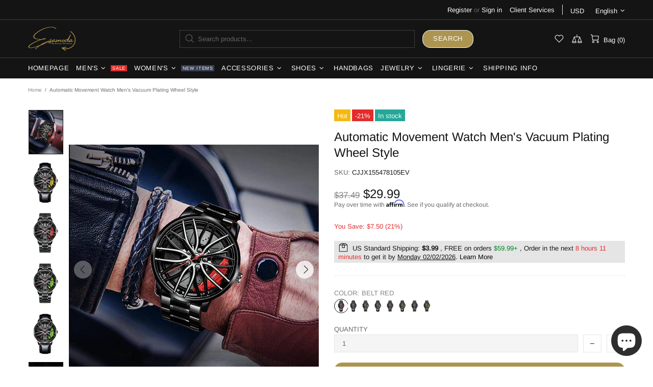

--- FILE ---
content_type: text/html; charset=utf-8
request_url: https://www.google.com/recaptcha/api2/aframe
body_size: 266
content:
<!DOCTYPE HTML><html><head><meta http-equiv="content-type" content="text/html; charset=UTF-8"></head><body><script nonce="s55fxKT7Bu2ATWxy-P5zTw">/** Anti-fraud and anti-abuse applications only. See google.com/recaptcha */ try{var clients={'sodar':'https://pagead2.googlesyndication.com/pagead/sodar?'};window.addEventListener("message",function(a){try{if(a.source===window.parent){var b=JSON.parse(a.data);var c=clients[b['id']];if(c){var d=document.createElement('img');d.src=c+b['params']+'&rc='+(localStorage.getItem("rc::a")?sessionStorage.getItem("rc::b"):"");window.document.body.appendChild(d);sessionStorage.setItem("rc::e",parseInt(sessionStorage.getItem("rc::e")||0)+1);localStorage.setItem("rc::h",'1768931293160');}}}catch(b){}});window.parent.postMessage("_grecaptcha_ready", "*");}catch(b){}</script></body></html>

--- FILE ---
content_type: text/javascript; charset=utf-8
request_url: https://esamoda.com/products/automatic-movement-watch-mens-vacuum-plating-wheel-style.js
body_size: 2082
content:
{"id":7820836077792,"title":"Automatic Movement Watch Men's Vacuum Plating Wheel Style","handle":"automatic-movement-watch-mens-vacuum-plating-wheel-style","description":"\u003cp\u003e\u003cb\u003eProduct information :\u003cbr\u003e\u003c\/b\u003eWaterproof: no\u003cbr\u003eMovement type: Quartz\u003cbr\u003eMirror material: Mineral tempered glass mirror\u003cbr\u003eBuckle style: single folding clasp\u003cbr\u003eBuckle Material: Stainless Steel\u003cbr\u003eColor: yellow, red, green, blue, belt red, belt green, belt yellow, belt blue\u003cbr\u003e\u003cbr\u003e\u003cb\u003eSize Information:\u003cbr\u003e\u003c\/b\u003e\u003c\/p\u003e\u003cp\u003eDial size: about 4 CM\u003cbr\u003eStrap width: about 2CM\u003cbr\u003eStrap length: about 24cm\u003c\/p\u003e\u003cp\u003e\u003cbr\u003e\u003cb\u003ePacking list:\u003cbr\u003e\u003c\/b\u003eWatch*1\u003c\/p\u003e\u003cp\u003e\u003cimg src=\"https:\/\/cc-west-usa.oss-accelerate.aliyuncs.com\/ac065efc-9fdd-4660-bfa1-ab45e76f71cb.jpg\" style=\"max-width:100%;\"\u003e\u003cimg src=\"https:\/\/cc-west-usa.oss-accelerate.aliyuncs.com\/400baddb-af2f-4c0e-bbfd-5c7d81f9c36e.jpg\" style=\"max-width: 100%;\"\u003e\u003cimg src=\"https:\/\/cc-west-usa.oss-accelerate.aliyuncs.com\/3b968784-e95c-4467-8ad7-d4bf53c08e24.jpg\" style=\"max-width: 100%;\"\u003e\u003cimg src=\"https:\/\/cc-west-usa.oss-accelerate.aliyuncs.com\/e56f32cf-3a12-44c6-afb4-b58084f20d14.jpg\" style=\"max-width: 100%;\"\u003e\u003cimg src=\"https:\/\/cc-west-usa.oss-accelerate.aliyuncs.com\/06fd597b-c345-4a2e-b29f-b417a6d99460.jpg\" style=\"max-width: 100%;\"\u003e\u003cimg src=\"https:\/\/cc-west-usa.oss-accelerate.aliyuncs.com\/ef75daa3-c8f9-41af-b7f5-5e4648c2a827.jpg\" style=\"max-width: 100%;\"\u003e\u003cbr\u003e\u003c\/p\u003e","published_at":"2022-09-05T23:25:29-04:00","created_at":"2022-09-05T23:25:29-04:00","vendor":"EsaModa","type":"Accessories","tags":[],"price":2999,"price_min":2999,"price_max":2999,"available":true,"price_varies":false,"compare_at_price":3749,"compare_at_price_min":3749,"compare_at_price_max":3749,"compare_at_price_varies":false,"variants":[{"id":43332729045216,"title":"Belt red","option1":"Belt red","option2":null,"option3":null,"sku":"CJJX155478105EV","requires_shipping":true,"taxable":false,"featured_image":{"id":37720977965280,"product_id":7820836077792,"position":8,"created_at":"2022-09-05T23:25:30-04:00","updated_at":"2024-12-27T08:36:45-05:00","alt":"Automatic Movement Watch Men's Vacuum Plating Wheel Style - EsaModa","width":800,"height":800,"src":"https:\/\/cdn.shopify.com\/s\/files\/1\/0487\/3168\/5022\/products\/843017d8-1d1a-48a1-bc37-34decd3e4ca5.jpg?v=1735306605","variant_ids":[43332729045216]},"available":true,"name":"Automatic Movement Watch Men's Vacuum Plating Wheel Style - Belt red","public_title":"Belt red","options":["Belt red"],"price":2999,"weight":115,"compare_at_price":3749,"inventory_management":"cjdropshipping","barcode":null,"featured_media":{"alt":"Automatic Movement Watch Men's Vacuum Plating Wheel Style - EsaModa","id":30302669242592,"position":8,"preview_image":{"aspect_ratio":1.0,"height":800,"width":800,"src":"https:\/\/cdn.shopify.com\/s\/files\/1\/0487\/3168\/5022\/products\/843017d8-1d1a-48a1-bc37-34decd3e4ca5.jpg?v=1735306605"}},"requires_selling_plan":false,"selling_plan_allocations":[]},{"id":43332729077984,"title":"Belt blue","option1":"Belt blue","option2":null,"option3":null,"sku":"CJJX155478108HS","requires_shipping":true,"taxable":false,"featured_image":{"id":37720977998048,"product_id":7820836077792,"position":9,"created_at":"2022-09-05T23:25:30-04:00","updated_at":"2024-12-27T08:36:34-05:00","alt":"Automatic Movement Watch Men's Vacuum Plating Wheel Style - EsaModa","width":800,"height":800,"src":"https:\/\/cdn.shopify.com\/s\/files\/1\/0487\/3168\/5022\/products\/79230e4a-5398-4257-8e1b-a77ea4c7c73e.jpg?v=1735306594","variant_ids":[43332729077984]},"available":true,"name":"Automatic Movement Watch Men's Vacuum Plating Wheel Style - Belt blue","public_title":"Belt blue","options":["Belt blue"],"price":2999,"weight":115,"compare_at_price":3749,"inventory_management":"cjdropshipping","barcode":null,"featured_media":{"alt":"Automatic Movement Watch Men's Vacuum Plating Wheel Style - EsaModa","id":30302669275360,"position":9,"preview_image":{"aspect_ratio":1.0,"height":800,"width":800,"src":"https:\/\/cdn.shopify.com\/s\/files\/1\/0487\/3168\/5022\/products\/79230e4a-5398-4257-8e1b-a77ea4c7c73e.jpg?v=1735306594"}},"requires_selling_plan":false,"selling_plan_allocations":[]},{"id":43332729110752,"title":"Green","option1":"Green","option2":null,"option3":null,"sku":"CJJX155478103CX","requires_shipping":true,"taxable":false,"featured_image":{"id":37720977834208,"product_id":7820836077792,"position":4,"created_at":"2022-09-05T23:25:30-04:00","updated_at":"2024-12-27T08:36:48-05:00","alt":"Automatic Movement Watch Men's Vacuum Plating Wheel Style - EsaModa","width":800,"height":800,"src":"https:\/\/cdn.shopify.com\/s\/files\/1\/0487\/3168\/5022\/products\/bc8a6964-884d-438f-9ed9-50c7f291eeb2.jpg?v=1735306608","variant_ids":[43332729110752]},"available":true,"name":"Automatic Movement Watch Men's Vacuum Plating Wheel Style - Green","public_title":"Green","options":["Green"],"price":2999,"weight":115,"compare_at_price":3749,"inventory_management":"cjdropshipping","barcode":null,"featured_media":{"alt":"Automatic Movement Watch Men's Vacuum Plating Wheel Style - EsaModa","id":30302669111520,"position":4,"preview_image":{"aspect_ratio":1.0,"height":800,"width":800,"src":"https:\/\/cdn.shopify.com\/s\/files\/1\/0487\/3168\/5022\/products\/bc8a6964-884d-438f-9ed9-50c7f291eeb2.jpg?v=1735306608"}},"requires_selling_plan":false,"selling_plan_allocations":[]},{"id":43332729143520,"title":"Belt yellow","option1":"Belt yellow","option2":null,"option3":null,"sku":"CJJX155478107GT","requires_shipping":true,"taxable":false,"featured_image":{"id":37720977768672,"product_id":7820836077792,"position":2,"created_at":"2022-09-05T23:25:29-04:00","updated_at":"2024-12-27T08:36:57-05:00","alt":"Automatic Movement Watch Men's Vacuum Plating Wheel Style - EsaModa","width":800,"height":800,"src":"https:\/\/cdn.shopify.com\/s\/files\/1\/0487\/3168\/5022\/products\/d41d6ad3-c9c2-4d5b-a3fc-67e2cd2cccbe.jpg?v=1735306617","variant_ids":[43332729143520]},"available":true,"name":"Automatic Movement Watch Men's Vacuum Plating Wheel Style - Belt yellow","public_title":"Belt yellow","options":["Belt yellow"],"price":2999,"weight":115,"compare_at_price":3749,"inventory_management":"cjdropshipping","barcode":null,"featured_media":{"alt":"Automatic Movement Watch Men's Vacuum Plating Wheel Style - EsaModa","id":30302669045984,"position":2,"preview_image":{"aspect_ratio":1.0,"height":800,"width":800,"src":"https:\/\/cdn.shopify.com\/s\/files\/1\/0487\/3168\/5022\/products\/d41d6ad3-c9c2-4d5b-a3fc-67e2cd2cccbe.jpg?v=1735306617"}},"requires_selling_plan":false,"selling_plan_allocations":[]},{"id":43332729176288,"title":"Red","option1":"Red","option2":null,"option3":null,"sku":"CJJX155478102BY","requires_shipping":true,"taxable":false,"featured_image":{"id":37720977801440,"product_id":7820836077792,"position":3,"created_at":"2022-09-05T23:25:29-04:00","updated_at":"2024-12-27T08:36:29-05:00","alt":"Automatic Movement Watch Men's Vacuum Plating Wheel Style - EsaModa","width":800,"height":800,"src":"https:\/\/cdn.shopify.com\/s\/files\/1\/0487\/3168\/5022\/products\/80f4a4fc-afbe-4d54-ad2b-ebfee2dfb85f.jpg?v=1735306589","variant_ids":[43332729176288]},"available":true,"name":"Automatic Movement Watch Men's Vacuum Plating Wheel Style - Red","public_title":"Red","options":["Red"],"price":2999,"weight":115,"compare_at_price":3749,"inventory_management":"cjdropshipping","barcode":null,"featured_media":{"alt":"Automatic Movement Watch Men's Vacuum Plating Wheel Style - EsaModa","id":30302669078752,"position":3,"preview_image":{"aspect_ratio":1.0,"height":800,"width":800,"src":"https:\/\/cdn.shopify.com\/s\/files\/1\/0487\/3168\/5022\/products\/80f4a4fc-afbe-4d54-ad2b-ebfee2dfb85f.jpg?v=1735306589"}},"requires_selling_plan":false,"selling_plan_allocations":[]},{"id":43332729209056,"title":"Belt green","option1":"Belt green","option2":null,"option3":null,"sku":"CJJX155478106FU","requires_shipping":true,"taxable":false,"featured_image":{"id":37720977866976,"product_id":7820836077792,"position":5,"created_at":"2022-09-05T23:25:30-04:00","updated_at":"2024-12-27T08:37:04-05:00","alt":"Automatic Movement Watch Men's Vacuum Plating Wheel Style - EsaModa","width":800,"height":800,"src":"https:\/\/cdn.shopify.com\/s\/files\/1\/0487\/3168\/5022\/products\/bee23d87-acd2-44db-b30c-08248861d39a.jpg?v=1735306624","variant_ids":[43332729209056]},"available":true,"name":"Automatic Movement Watch Men's Vacuum Plating Wheel Style - Belt green","public_title":"Belt green","options":["Belt green"],"price":2999,"weight":115,"compare_at_price":3749,"inventory_management":"cjdropshipping","barcode":null,"featured_media":{"alt":"Automatic Movement Watch Men's Vacuum Plating Wheel Style - EsaModa","id":30302669144288,"position":5,"preview_image":{"aspect_ratio":1.0,"height":800,"width":800,"src":"https:\/\/cdn.shopify.com\/s\/files\/1\/0487\/3168\/5022\/products\/bee23d87-acd2-44db-b30c-08248861d39a.jpg?v=1735306624"}},"requires_selling_plan":false,"selling_plan_allocations":[]},{"id":43332729241824,"title":"Blue","option1":"Blue","option2":null,"option3":null,"sku":"CJJX155478104DW","requires_shipping":true,"taxable":false,"featured_image":{"id":37720978030816,"product_id":7820836077792,"position":10,"created_at":"2022-09-05T23:25:30-04:00","updated_at":"2024-12-27T08:36:37-05:00","alt":"Automatic Movement Watch Men's Vacuum Plating Wheel Style - EsaModa","width":800,"height":800,"src":"https:\/\/cdn.shopify.com\/s\/files\/1\/0487\/3168\/5022\/products\/0db42bf1-2759-4905-9d46-fddf4c66da8b.jpg?v=1735306597","variant_ids":[43332729241824]},"available":true,"name":"Automatic Movement Watch Men's Vacuum Plating Wheel Style - Blue","public_title":"Blue","options":["Blue"],"price":2999,"weight":115,"compare_at_price":3749,"inventory_management":"cjdropshipping","barcode":null,"featured_media":{"alt":"Automatic Movement Watch Men's Vacuum Plating Wheel Style - EsaModa","id":30302669308128,"position":10,"preview_image":{"aspect_ratio":1.0,"height":800,"width":800,"src":"https:\/\/cdn.shopify.com\/s\/files\/1\/0487\/3168\/5022\/products\/0db42bf1-2759-4905-9d46-fddf4c66da8b.jpg?v=1735306597"}},"requires_selling_plan":false,"selling_plan_allocations":[]},{"id":43332729274592,"title":"Yellow","option1":"Yellow","option2":null,"option3":null,"sku":"CJJX155478101AZ","requires_shipping":true,"taxable":false,"featured_image":{"id":37720977932512,"product_id":7820836077792,"position":7,"created_at":"2022-09-05T23:25:30-04:00","updated_at":"2024-12-27T08:37:08-05:00","alt":"Automatic Movement Watch Men's Vacuum Plating Wheel Style - EsaModa","width":800,"height":800,"src":"https:\/\/cdn.shopify.com\/s\/files\/1\/0487\/3168\/5022\/products\/56240832-6508-4d90-93e1-54d962e88c8e.jpg?v=1735306628","variant_ids":[43332729274592]},"available":true,"name":"Automatic Movement Watch Men's Vacuum Plating Wheel Style - Yellow","public_title":"Yellow","options":["Yellow"],"price":2999,"weight":115,"compare_at_price":3749,"inventory_management":"cjdropshipping","barcode":null,"featured_media":{"alt":"Automatic Movement Watch Men's Vacuum Plating Wheel Style - EsaModa","id":30302669209824,"position":7,"preview_image":{"aspect_ratio":1.0,"height":800,"width":800,"src":"https:\/\/cdn.shopify.com\/s\/files\/1\/0487\/3168\/5022\/products\/56240832-6508-4d90-93e1-54d962e88c8e.jpg?v=1735306628"}},"requires_selling_plan":false,"selling_plan_allocations":[]}],"images":["\/\/cdn.shopify.com\/s\/files\/1\/0487\/3168\/5022\/products\/9d26d102-a4a9-43a8-8e4a-994d7d5e86ef.jpg?v=1735306618","\/\/cdn.shopify.com\/s\/files\/1\/0487\/3168\/5022\/products\/d41d6ad3-c9c2-4d5b-a3fc-67e2cd2cccbe.jpg?v=1735306617","\/\/cdn.shopify.com\/s\/files\/1\/0487\/3168\/5022\/products\/80f4a4fc-afbe-4d54-ad2b-ebfee2dfb85f.jpg?v=1735306589","\/\/cdn.shopify.com\/s\/files\/1\/0487\/3168\/5022\/products\/bc8a6964-884d-438f-9ed9-50c7f291eeb2.jpg?v=1735306608","\/\/cdn.shopify.com\/s\/files\/1\/0487\/3168\/5022\/products\/bee23d87-acd2-44db-b30c-08248861d39a.jpg?v=1735306624","\/\/cdn.shopify.com\/s\/files\/1\/0487\/3168\/5022\/products\/75dcc569-8869-4959-be75-4431e779a286.jpg?v=1735306593","\/\/cdn.shopify.com\/s\/files\/1\/0487\/3168\/5022\/products\/56240832-6508-4d90-93e1-54d962e88c8e.jpg?v=1735306628","\/\/cdn.shopify.com\/s\/files\/1\/0487\/3168\/5022\/products\/843017d8-1d1a-48a1-bc37-34decd3e4ca5.jpg?v=1735306605","\/\/cdn.shopify.com\/s\/files\/1\/0487\/3168\/5022\/products\/79230e4a-5398-4257-8e1b-a77ea4c7c73e.jpg?v=1735306594","\/\/cdn.shopify.com\/s\/files\/1\/0487\/3168\/5022\/products\/0db42bf1-2759-4905-9d46-fddf4c66da8b.jpg?v=1735306597","\/\/cdn.shopify.com\/s\/files\/1\/0487\/3168\/5022\/products\/d41d6ad3-c9c2-4d5b-a3fc-67e2cd2cccbe_d9238ac6-704a-4f8b-b3d4-80f42943fb65.jpg?v=1735306596","\/\/cdn.shopify.com\/s\/files\/1\/0487\/3168\/5022\/products\/80f4a4fc-afbe-4d54-ad2b-ebfee2dfb85f_ad4fff8b-9c8e-47ca-884d-c9d510d9c5f4.jpg?v=1735306599","\/\/cdn.shopify.com\/s\/files\/1\/0487\/3168\/5022\/products\/bc8a6964-884d-438f-9ed9-50c7f291eeb2_1bc3eef5-065c-4d52-8995-cf638321740a.jpg?v=1735306603","\/\/cdn.shopify.com\/s\/files\/1\/0487\/3168\/5022\/products\/bee23d87-acd2-44db-b30c-08248861d39a_0779faf4-9bb8-44d1-a7b9-74c91afe021d.jpg?v=1735306611","\/\/cdn.shopify.com\/s\/files\/1\/0487\/3168\/5022\/products\/843017d8-1d1a-48a1-bc37-34decd3e4ca5_bb143b5a-097d-4b24-9a96-fab2609d5b59.jpg?v=1735306615","\/\/cdn.shopify.com\/s\/files\/1\/0487\/3168\/5022\/products\/56240832-6508-4d90-93e1-54d962e88c8e_7b32f426-a0a1-4da6-951f-d77aa0319c99.jpg?v=1735306609","\/\/cdn.shopify.com\/s\/files\/1\/0487\/3168\/5022\/products\/79230e4a-5398-4257-8e1b-a77ea4c7c73e_2f5aa5a7-ab7a-4099-8113-0fe267cb68c8.jpg?v=1735306621","\/\/cdn.shopify.com\/s\/files\/1\/0487\/3168\/5022\/products\/0db42bf1-2759-4905-9d46-fddf4c66da8b_2ad8297b-9e72-4527-b11f-6801202d98c8.jpg?v=1735306606"],"featured_image":"\/\/cdn.shopify.com\/s\/files\/1\/0487\/3168\/5022\/products\/9d26d102-a4a9-43a8-8e4a-994d7d5e86ef.jpg?v=1735306618","options":[{"name":"Color","position":1,"values":["Belt red","Belt blue","Green","Belt yellow","Red","Belt green","Blue","Yellow"]}],"url":"\/products\/automatic-movement-watch-mens-vacuum-plating-wheel-style","media":[{"alt":"Automatic Movement Watch Men's Vacuum Plating Wheel Style - EsaModa","id":30302669013216,"position":1,"preview_image":{"aspect_ratio":1.0,"height":1000,"width":1000,"src":"https:\/\/cdn.shopify.com\/s\/files\/1\/0487\/3168\/5022\/products\/9d26d102-a4a9-43a8-8e4a-994d7d5e86ef.jpg?v=1735306618"},"aspect_ratio":1.0,"height":1000,"media_type":"image","src":"https:\/\/cdn.shopify.com\/s\/files\/1\/0487\/3168\/5022\/products\/9d26d102-a4a9-43a8-8e4a-994d7d5e86ef.jpg?v=1735306618","width":1000},{"alt":"Automatic Movement Watch Men's Vacuum Plating Wheel Style - EsaModa","id":30302669045984,"position":2,"preview_image":{"aspect_ratio":1.0,"height":800,"width":800,"src":"https:\/\/cdn.shopify.com\/s\/files\/1\/0487\/3168\/5022\/products\/d41d6ad3-c9c2-4d5b-a3fc-67e2cd2cccbe.jpg?v=1735306617"},"aspect_ratio":1.0,"height":800,"media_type":"image","src":"https:\/\/cdn.shopify.com\/s\/files\/1\/0487\/3168\/5022\/products\/d41d6ad3-c9c2-4d5b-a3fc-67e2cd2cccbe.jpg?v=1735306617","width":800},{"alt":"Automatic Movement Watch Men's Vacuum Plating Wheel Style - EsaModa","id":30302669078752,"position":3,"preview_image":{"aspect_ratio":1.0,"height":800,"width":800,"src":"https:\/\/cdn.shopify.com\/s\/files\/1\/0487\/3168\/5022\/products\/80f4a4fc-afbe-4d54-ad2b-ebfee2dfb85f.jpg?v=1735306589"},"aspect_ratio":1.0,"height":800,"media_type":"image","src":"https:\/\/cdn.shopify.com\/s\/files\/1\/0487\/3168\/5022\/products\/80f4a4fc-afbe-4d54-ad2b-ebfee2dfb85f.jpg?v=1735306589","width":800},{"alt":"Automatic Movement Watch Men's Vacuum Plating Wheel Style - EsaModa","id":30302669111520,"position":4,"preview_image":{"aspect_ratio":1.0,"height":800,"width":800,"src":"https:\/\/cdn.shopify.com\/s\/files\/1\/0487\/3168\/5022\/products\/bc8a6964-884d-438f-9ed9-50c7f291eeb2.jpg?v=1735306608"},"aspect_ratio":1.0,"height":800,"media_type":"image","src":"https:\/\/cdn.shopify.com\/s\/files\/1\/0487\/3168\/5022\/products\/bc8a6964-884d-438f-9ed9-50c7f291eeb2.jpg?v=1735306608","width":800},{"alt":"Automatic Movement Watch Men's Vacuum Plating Wheel Style - EsaModa","id":30302669144288,"position":5,"preview_image":{"aspect_ratio":1.0,"height":800,"width":800,"src":"https:\/\/cdn.shopify.com\/s\/files\/1\/0487\/3168\/5022\/products\/bee23d87-acd2-44db-b30c-08248861d39a.jpg?v=1735306624"},"aspect_ratio":1.0,"height":800,"media_type":"image","src":"https:\/\/cdn.shopify.com\/s\/files\/1\/0487\/3168\/5022\/products\/bee23d87-acd2-44db-b30c-08248861d39a.jpg?v=1735306624","width":800},{"alt":"Automatic Movement Watch Men's Vacuum Plating Wheel Style - EsaModa","id":30302669177056,"position":6,"preview_image":{"aspect_ratio":1.0,"height":1000,"width":1000,"src":"https:\/\/cdn.shopify.com\/s\/files\/1\/0487\/3168\/5022\/products\/75dcc569-8869-4959-be75-4431e779a286.jpg?v=1735306593"},"aspect_ratio":1.0,"height":1000,"media_type":"image","src":"https:\/\/cdn.shopify.com\/s\/files\/1\/0487\/3168\/5022\/products\/75dcc569-8869-4959-be75-4431e779a286.jpg?v=1735306593","width":1000},{"alt":"Automatic Movement Watch Men's Vacuum Plating Wheel Style - EsaModa","id":30302669209824,"position":7,"preview_image":{"aspect_ratio":1.0,"height":800,"width":800,"src":"https:\/\/cdn.shopify.com\/s\/files\/1\/0487\/3168\/5022\/products\/56240832-6508-4d90-93e1-54d962e88c8e.jpg?v=1735306628"},"aspect_ratio":1.0,"height":800,"media_type":"image","src":"https:\/\/cdn.shopify.com\/s\/files\/1\/0487\/3168\/5022\/products\/56240832-6508-4d90-93e1-54d962e88c8e.jpg?v=1735306628","width":800},{"alt":"Automatic Movement Watch Men's Vacuum Plating Wheel Style - EsaModa","id":30302669242592,"position":8,"preview_image":{"aspect_ratio":1.0,"height":800,"width":800,"src":"https:\/\/cdn.shopify.com\/s\/files\/1\/0487\/3168\/5022\/products\/843017d8-1d1a-48a1-bc37-34decd3e4ca5.jpg?v=1735306605"},"aspect_ratio":1.0,"height":800,"media_type":"image","src":"https:\/\/cdn.shopify.com\/s\/files\/1\/0487\/3168\/5022\/products\/843017d8-1d1a-48a1-bc37-34decd3e4ca5.jpg?v=1735306605","width":800},{"alt":"Automatic Movement Watch Men's Vacuum Plating Wheel Style - EsaModa","id":30302669275360,"position":9,"preview_image":{"aspect_ratio":1.0,"height":800,"width":800,"src":"https:\/\/cdn.shopify.com\/s\/files\/1\/0487\/3168\/5022\/products\/79230e4a-5398-4257-8e1b-a77ea4c7c73e.jpg?v=1735306594"},"aspect_ratio":1.0,"height":800,"media_type":"image","src":"https:\/\/cdn.shopify.com\/s\/files\/1\/0487\/3168\/5022\/products\/79230e4a-5398-4257-8e1b-a77ea4c7c73e.jpg?v=1735306594","width":800},{"alt":"Automatic Movement Watch Men's Vacuum Plating Wheel Style - EsaModa","id":30302669308128,"position":10,"preview_image":{"aspect_ratio":1.0,"height":800,"width":800,"src":"https:\/\/cdn.shopify.com\/s\/files\/1\/0487\/3168\/5022\/products\/0db42bf1-2759-4905-9d46-fddf4c66da8b.jpg?v=1735306597"},"aspect_ratio":1.0,"height":800,"media_type":"image","src":"https:\/\/cdn.shopify.com\/s\/files\/1\/0487\/3168\/5022\/products\/0db42bf1-2759-4905-9d46-fddf4c66da8b.jpg?v=1735306597","width":800},{"alt":"Automatic Movement Watch Men's Vacuum Plating Wheel Style - EsaModa","id":30302669340896,"position":11,"preview_image":{"aspect_ratio":1.0,"height":800,"width":800,"src":"https:\/\/cdn.shopify.com\/s\/files\/1\/0487\/3168\/5022\/products\/d41d6ad3-c9c2-4d5b-a3fc-67e2cd2cccbe_d9238ac6-704a-4f8b-b3d4-80f42943fb65.jpg?v=1735306596"},"aspect_ratio":1.0,"height":800,"media_type":"image","src":"https:\/\/cdn.shopify.com\/s\/files\/1\/0487\/3168\/5022\/products\/d41d6ad3-c9c2-4d5b-a3fc-67e2cd2cccbe_d9238ac6-704a-4f8b-b3d4-80f42943fb65.jpg?v=1735306596","width":800},{"alt":"Automatic Movement Watch Men's Vacuum Plating Wheel Style - EsaModa","id":30302669373664,"position":12,"preview_image":{"aspect_ratio":1.0,"height":800,"width":800,"src":"https:\/\/cdn.shopify.com\/s\/files\/1\/0487\/3168\/5022\/products\/80f4a4fc-afbe-4d54-ad2b-ebfee2dfb85f_ad4fff8b-9c8e-47ca-884d-c9d510d9c5f4.jpg?v=1735306599"},"aspect_ratio":1.0,"height":800,"media_type":"image","src":"https:\/\/cdn.shopify.com\/s\/files\/1\/0487\/3168\/5022\/products\/80f4a4fc-afbe-4d54-ad2b-ebfee2dfb85f_ad4fff8b-9c8e-47ca-884d-c9d510d9c5f4.jpg?v=1735306599","width":800},{"alt":"Automatic Movement Watch Men's Vacuum Plating Wheel Style - EsaModa","id":30302669406432,"position":13,"preview_image":{"aspect_ratio":1.0,"height":800,"width":800,"src":"https:\/\/cdn.shopify.com\/s\/files\/1\/0487\/3168\/5022\/products\/bc8a6964-884d-438f-9ed9-50c7f291eeb2_1bc3eef5-065c-4d52-8995-cf638321740a.jpg?v=1735306603"},"aspect_ratio":1.0,"height":800,"media_type":"image","src":"https:\/\/cdn.shopify.com\/s\/files\/1\/0487\/3168\/5022\/products\/bc8a6964-884d-438f-9ed9-50c7f291eeb2_1bc3eef5-065c-4d52-8995-cf638321740a.jpg?v=1735306603","width":800},{"alt":"Automatic Movement Watch Men's Vacuum Plating Wheel Style - EsaModa","id":30302669439200,"position":14,"preview_image":{"aspect_ratio":1.0,"height":800,"width":800,"src":"https:\/\/cdn.shopify.com\/s\/files\/1\/0487\/3168\/5022\/products\/bee23d87-acd2-44db-b30c-08248861d39a_0779faf4-9bb8-44d1-a7b9-74c91afe021d.jpg?v=1735306611"},"aspect_ratio":1.0,"height":800,"media_type":"image","src":"https:\/\/cdn.shopify.com\/s\/files\/1\/0487\/3168\/5022\/products\/bee23d87-acd2-44db-b30c-08248861d39a_0779faf4-9bb8-44d1-a7b9-74c91afe021d.jpg?v=1735306611","width":800},{"alt":"Automatic Movement Watch Men's Vacuum Plating Wheel Style - EsaModa","id":30302669471968,"position":15,"preview_image":{"aspect_ratio":1.0,"height":800,"width":800,"src":"https:\/\/cdn.shopify.com\/s\/files\/1\/0487\/3168\/5022\/products\/843017d8-1d1a-48a1-bc37-34decd3e4ca5_bb143b5a-097d-4b24-9a96-fab2609d5b59.jpg?v=1735306615"},"aspect_ratio":1.0,"height":800,"media_type":"image","src":"https:\/\/cdn.shopify.com\/s\/files\/1\/0487\/3168\/5022\/products\/843017d8-1d1a-48a1-bc37-34decd3e4ca5_bb143b5a-097d-4b24-9a96-fab2609d5b59.jpg?v=1735306615","width":800},{"alt":"Automatic Movement Watch Men's Vacuum Plating Wheel Style - EsaModa","id":30302669504736,"position":16,"preview_image":{"aspect_ratio":1.0,"height":800,"width":800,"src":"https:\/\/cdn.shopify.com\/s\/files\/1\/0487\/3168\/5022\/products\/56240832-6508-4d90-93e1-54d962e88c8e_7b32f426-a0a1-4da6-951f-d77aa0319c99.jpg?v=1735306609"},"aspect_ratio":1.0,"height":800,"media_type":"image","src":"https:\/\/cdn.shopify.com\/s\/files\/1\/0487\/3168\/5022\/products\/56240832-6508-4d90-93e1-54d962e88c8e_7b32f426-a0a1-4da6-951f-d77aa0319c99.jpg?v=1735306609","width":800},{"alt":"Automatic Movement Watch Men's Vacuum Plating Wheel Style - EsaModa","id":30302669537504,"position":17,"preview_image":{"aspect_ratio":1.0,"height":800,"width":800,"src":"https:\/\/cdn.shopify.com\/s\/files\/1\/0487\/3168\/5022\/products\/79230e4a-5398-4257-8e1b-a77ea4c7c73e_2f5aa5a7-ab7a-4099-8113-0fe267cb68c8.jpg?v=1735306621"},"aspect_ratio":1.0,"height":800,"media_type":"image","src":"https:\/\/cdn.shopify.com\/s\/files\/1\/0487\/3168\/5022\/products\/79230e4a-5398-4257-8e1b-a77ea4c7c73e_2f5aa5a7-ab7a-4099-8113-0fe267cb68c8.jpg?v=1735306621","width":800},{"alt":"Automatic Movement Watch Men's Vacuum Plating Wheel Style - EsaModa","id":30302669603040,"position":18,"preview_image":{"aspect_ratio":1.0,"height":800,"width":800,"src":"https:\/\/cdn.shopify.com\/s\/files\/1\/0487\/3168\/5022\/products\/0db42bf1-2759-4905-9d46-fddf4c66da8b_2ad8297b-9e72-4527-b11f-6801202d98c8.jpg?v=1735306606"},"aspect_ratio":1.0,"height":800,"media_type":"image","src":"https:\/\/cdn.shopify.com\/s\/files\/1\/0487\/3168\/5022\/products\/0db42bf1-2759-4905-9d46-fddf4c66da8b_2ad8297b-9e72-4527-b11f-6801202d98c8.jpg?v=1735306606","width":800}],"requires_selling_plan":false,"selling_plan_groups":[]}

--- FILE ---
content_type: text/javascript
request_url: https://esamoda.com/cdn/shop/t/25/assets/module.product-page.js?v=134665431342063784491693887999
body_size: 7795
content:
(function($){"use strict";class ProductGallery extends HTMLElement{constructor(){super(),this.options={id:1,single:!1,media_id_index:[],gallery_has_video:!1,gallery_has_model:!1,video_autoplay:!0,grouped:!1,enable_zoom:!1,gallery_size:"6",zoom_scale_coef:theme.product.gallery_zoom_scale_coef||3,zoom_offset_coef:.75,main:{enabled:!1,device:"all",stretch_size:"auto",slick:{lazyLoad:!1,slidesToShow:1,slidesToScroll:1,dots:!1,arrows:!0,infinite:!1,touchMove:!1,adaptiveHeight:!0,rtl:theme.rtl}},thumbnail:{enabled:!1,device:"desktop",slick:{lazyLoad:!1,vertical:!0,verticalSwiping:!0,slidesToShow:6,slidesToScroll:6,dots:!1,arrows:!0,infinite:!1,touchMove:!1,rtl:theme.rtl,responsive:[{breakpoint:1260,settings:{slidesToShow:4,slidesToScroll:4}},{breakpoint:1025,settings:{slidesToShow:5,slidesToScroll:5}},{breakpoint:768,settings:{vertical:!1,verticalSwiping:!1,slidesToShow:5,slidesToScroll:5,arrows:!1}}]}},collage:{enabled:!1,device:"desktop"},sheet:{enabled:!1,device:"desktop"},fullscreen:{enabled:!1,device:"desktop",slick:{lazyLoad:!1,slidesToShow:1,slidesToScroll:1,dots:!1,arrows:!0,infinite:!1,touchMove:!1,adaptiveHeight:!1,rtl:theme.rtl}}},this.classList.contains("product-gallery--autoinit")&&this.load()}load(){var _=this,$popup=$(".js-popup.active");this.$gallery=$(this),this.$main_slider=this.$gallery.find("[data-js-product-gallery-main-slider]"),this.$scroll_elem=$popup.length?$popup:$window;var options_global=this.$gallery.find("[data-json-options-global]"),options_layout=this.$gallery.find("[data-json-options-layout]");options_global=options_global.length?JSON.parse(options_global.html()):{},options_layout=options_layout.length?JSON.parse(options_layout.html()):{},this.options=$.extend(!0,{},this.options,options_global,options_layout),this.main_slides=[],this.indexes=[];let slidesPlus=0;if(this.options.gallery_size==="7"?slidesPlus=1:this.options.gallery_size==="8"&&(slidesPlus=2),this.options.thumbnail.slick.slidesToShow=this.options.thumbnail.slick.slidesToShow+slidesPlus,this.options.thumbnail.slick.slidesToScroll=this.options.thumbnail.slick.slidesToScroll+slidesPlus,this.options.thumbnail.slick.responsive[0].settings.slidesToShow=this.options.thumbnail.slick.responsive[0].settings.slidesToShow+slidesPlus,this.options.thumbnail.slick.responsive[0].settings.slidesToScroll=this.options.thumbnail.slick.responsive[0].settings.slidesToScroll+slidesPlus,this.options.thumbnail.slick.responsive[1].settings.slidesToShow=this.options.thumbnail.slick.responsive[0].settings.slidesToShow+slidesPlus,this.options.thumbnail.slick.responsive[1].settings.slidesToScroll=this.options.thumbnail.slick.responsive[0].settings.slidesToScroll+slidesPlus,this.options.thumbnail.slick.responsive[2].settings.slidesToShow=this.options.thumbnail.slick.responsive[0].settings.slidesToShow+slidesPlus,this.options.thumbnail.slick.responsive[2].settings.slidesToScroll=this.options.thumbnail.slick.responsive[0].settings.slidesToScroll+slidesPlus,$.each(this.options.media_id_index,function(i){_.indexes.push(i)}),this.options.grouped&&(this.indexes_cache=this.indexes),this.options.gallery_has_model&&(this._checkModelXrButton=(slides_namespace,currentSlide)=>{let modelId;for(let i of this.indexes)if(this[slides_namespace][i].$model&&(modelId=this[slides_namespace][i].id),i>=currentSlide&&modelId)break;this.$buttonXr.attr("data-shopify-model3d-id",modelId)}),(this.options.gallery_has_video||this.options.gallery_has_model)&&(this.$control_gallery=this.$gallery.find("[data-js-product-gallery-control-video]"),this._loadMedia=(slides_namespace,index)=>{var $model,$source,dataSrc;this[slides_namespace][this.indexes[index]].$video&&!this[slides_namespace][this.indexes[index]].$video.hasClass("video-loaded")?(this[slides_namespace][this.indexes[index]].$video.attr("poster",this[slides_namespace][this.indexes[index]].$video.attr("data-poster")),$source=this[slides_namespace][this.indexes[index]].$video.find("source").first(),dataSrc=$source.attr("data-src"),this[slides_namespace][this.indexes[index]].$video.attr("disablePictureInPicture",!0).attr("controlsList","nodownload noremoteplayback").attr("src",dataSrc).addClass("video-loaded")):this[slides_namespace][this.indexes[index]].$iframe&&!this[slides_namespace][this.indexes[index]].$iframe.hasClass("loaded")?this[slides_namespace][this.indexes[index]].$iframe.addClass("loading").one("load",function(){$(this).addClass("loaded").removeClass("loading")}).attr("src",this[slides_namespace][this.indexes[index]].$iframe.attr("data-src")):this[slides_namespace][this.indexes[index]].$template&&!this[slides_namespace][this.indexes[index]].$template[0].hasAttribute("src")&&($model=$(this[slides_namespace][this.indexes[index]].$template[0].content).children().first(),this[slides_namespace][this.indexes[index]].$blockratio?(this[slides_namespace][this.indexes[index]].$blockratio.find("[data-js-product-gallery-blockratio-content]").html(""),this[slides_namespace][this.indexes[index]].$blockratio.find("[data-js-product-gallery-blockratio-content]").append($model)):(this[slides_namespace][this.indexes[index]].$item.html(""),this[slides_namespace][this.indexes[index]].$item.append($model)),this[slides_namespace][this.indexes[index]].$model=$model,this[slides_namespace][this.indexes[index]].$template=null),this.$buttonXr&&this._checkModelXrButton&&this._checkModelXrButton(slides_namespace,index)},this._playVideo=$video=>{$video.hasClass("playing")||$video.addClass("playing")[0].play()},this._pauseVideo=$video=>{$video.hasClass("playing")&&$video.removeClass("playing")[0].pause()},this._playIframe=$iframe=>{$iframe.hasClass("playing")||$iframe.addClass("playing")[0].contentWindow.postMessage('{"event":"command","func":"playVideo","args":""}',"*")},this._pauseIframe=$iframe=>{$iframe.hasClass("playing")&&$iframe.removeClass("playing")[0].contentWindow.postMessage('{"event":"command","func":"pauseVideo","args":""}',"*")},this.switchMedia=(slides_namespace,index,action)=>{action==="play"&&this.options.video_autoplay?this[slides_namespace][this.indexes[index]].$video&&(this[slides_namespace][this.indexes[index]].$video[0].hasAttribute("src")||this[slides_namespace][this.indexes[index]].$video.find("source").first()[0].hasAttribute("src"))?this._playVideo(this[slides_namespace][this.indexes[index]].$video):this[slides_namespace][this.indexes[index]].$iframe&&(this[slides_namespace][this.indexes[index]].$iframe.hasClass("loaded")?this._playIframe(this[slides_namespace][this.indexes[index]].$iframe):this[slides_namespace][this.indexes[index]].$iframe.hasClass("loading")?this[slides_namespace][this.indexes[index]].$iframe.one("load",function(){_._playIframe(_[slides_namespace][_.indexes[index]].$iframe)}):this[slides_namespace][this.indexes[index]].$iframe[0].hasAttribute("src")&&this._playIframe(this[slides_namespace][this.indexes[index]].$iframe)):action==="pause"&&(this[slides_namespace][this.indexes[index]].$video&&this[slides_namespace][this.indexes[index]].$video[0].hasAttribute("src")?this._pauseVideo(this[slides_namespace][this.indexes[index]].$video):this[slides_namespace][this.indexes[index]].$iframe&&(this[slides_namespace][this.indexes[index]].$iframe.hasClass("loaded")?this._pauseIframe(this[slides_namespace][this.indexes[index]].$iframe):this[slides_namespace][this.indexes[index]].$iframe.hasClass("loading")&&this[slides_namespace][this.indexes[index]].$iframe.one("load",function(){_._pauseIframe(_[slides_namespace][_.indexes[index]].$iframe)})))}),this.options.enable_zoom&&(this._initZoom=()=>{this._getZoomObj=()=>{_.zooms={dom:[]},_.fullscreenZooms={dom:[]};var $zooms=this.$gallery.find("[data-js-product-gallery-zoom]"),$fullscreenZooms=this.$gallery.find("[data-js-product-gallery-fullscreen-zoom]");$zooms.each(function(){var $this=$(this);_.zooms.dom.push({$zoom:$this,$container:$this.find("[data-js-product-gallery-zoom-container]"),$ration:$this.find("[data-js-product-gallery-zoom-ratio]"),$image:$this.find("[data-js-product-gallery-zoom-image]")})}),$fullscreenZooms.each(function(){var $this=$(this);_.fullscreenZooms.dom.push({$zoom:$this,$container:$this.find("[data-js-product-gallery-zoom-container]"),$ration:$this.find("[data-js-product-gallery-zoom-ratio]"),$image:$this.find("[data-js-product-gallery-zoom-image]")})})},this._updateZoomSize=(zoomNamespace,slides_namespace,zoomIndex,imgIndex)=>{this[slides_namespace][this.indexes[imgIndex]].$img&&(this[zoomNamespace].current_size={main_image_width:this[slides_namespace][this.indexes[imgIndex]].$img.innerWidth(),main_image_height:this[slides_namespace][this.indexes[imgIndex]].$img.innerHeight()},this[slides_namespace][this.indexes[imgIndex]].blockratio_width&&this[slides_namespace][this.indexes[imgIndex]].blockratio_width<100&&this[zoomNamespace].dom[zoomIndex].$container.attr("style","width: "+Math.round(this[slides_namespace][this.indexes[imgIndex]].blockratio_width)+"% !important;"+(this[slides_namespace][this.indexes[imgIndex]].blockratio_width>100?" margin-left: -"+(this[slides_namespace][this.indexes[imgIndex]].blockratio_width-100)/2+"% !important;":"")),this[zoomNamespace].dom[zoomIndex].$ration.css({"padding-top":100/+this[slides_namespace][this.indexes[imgIndex]].$img.attr("data-aspect-ratio")+"%"}),this[zoomNamespace].dom[zoomIndex].$image.css({"padding-top":100/+this[slides_namespace][this.indexes[imgIndex]].$img.attr("data-aspect-ratio")+"%"}))},this._switchZoom=(zoomNamespace,slides_namespace,zoomIndex,imgIndex,enable)=>{if(enable){if(this[slides_namespace][this.indexes[imgIndex]].$img&&this[zoomNamespace].current_image_index!==imgIndex){var enableZoom=()=>{var $img=_[slides_namespace][_.indexes[imgIndex]].$img.clone();$img[0].hasAttribute("srcset")&&$img.addClass("donothide"),_._updateZoomSize(zoomNamespace,slides_namespace,zoomIndex,imgIndex),_[zoomNamespace].dom[zoomIndex].$image.append($img.removeAttr("data-ll-status").removeClass("loaded entered")),theme.LazyImage.update($img[0]),_[zoomNamespace].dom[zoomIndex].$zoom.removeClass("invisible"),_[zoomNamespace].current_index=zoomIndex,_[zoomNamespace].current_image_index=imgIndex};this[slides_namespace][this.indexes[imgIndex]].lazyloaded||!this[slides_namespace][this.indexes[imgIndex]].lazyload_hold?enableZoom():(this[slides_namespace][this.indexes[imgIndex]].event_zoom_load=!0,this[slides_namespace][this.indexes[imgIndex]].$img.one("load.zoom",function(){enableZoom(),_[slides_namespace][_.indexes[imgIndex]].event_zoom_load=null}))}}else!zoomIndex&&this[zoomNamespace].current_index&&(zoomIndex=this[zoomNamespace].current_index,imgIndex=this[zoomNamespace].current_image_index),this[slides_namespace][this.indexes[imgIndex]]&&this[slides_namespace][this.indexes[imgIndex]].$img&&(this[slides_namespace][this.indexes[imgIndex]].event_zoom_load&&(this[slides_namespace][this.indexes[imgIndex]].$img.unbind("load.zoom"),this[slides_namespace][this.indexes[imgIndex]].event_zoom_load=null),this[zoomNamespace].dom[zoomIndex].$zoom.addClass("invisible"),this[zoomNamespace].dom[zoomIndex].$image.html(""),this[zoomNamespace].dom[zoomIndex].$container.add(this[zoomNamespace].dom[zoomIndex].$image).removeAttr("style")),this[zoomNamespace].current_size=null,this[zoomNamespace].current_index=null,this[zoomNamespace].current_image_index=null},this._updateZoomPosition=(e,zoomNamespace,slides_namespace,zoomIndex,$img,getOnlyData)=>{var zoom_offset_coef=e&&e.changedTouches?1:this.options.zoom_offset_coef,clientY=e?e.clientY||e.changedTouches[0].clientY:this.clientY,clientX=e?e.clientX||e.changedTouches[0].clientX:this.clientX,img_pos=$img[0].getBoundingClientRect(),range_height=this[zoomNamespace].current_size.main_image_height*zoom_offset_coef,range_width=this[zoomNamespace].current_size.main_image_width*zoom_offset_coef,offset_height=(this[zoomNamespace].current_size.main_image_height-range_height)/2,offset_width=(this[zoomNamespace].current_size.main_image_width-range_width)/2,cursor_top=clientY-img_pos.top,cursor_left=clientX-img_pos.left,zoom_top=0,zoom_left=0;return this.clientY=clientY,this.clientX=clientX,cursor_top>=this[zoomNamespace].current_size.main_image_height-offset_height?zoom_top=Math.floor((this[zoomNamespace].current_size.main_image_height-offset_height*2)*(this[zoomNamespace].current_size.main_image_height*this.options.zoom_scale_coef-this[zoomNamespace].current_size.main_image_height)/range_height):cursor_top>offset_height&&(zoom_top=Math.floor((cursor_top-offset_height)*(this[zoomNamespace].current_size.main_image_height*this.options.zoom_scale_coef-this[zoomNamespace].current_size.main_image_height)/range_height)),cursor_left>=this[zoomNamespace].current_size.main_image_width-offset_width?zoom_left=Math.floor((this[zoomNamespace].current_size.main_image_width-offset_width*2)*(this[zoomNamespace].current_size.main_image_width*this.options.zoom_scale_coef-this[zoomNamespace].current_size.main_image_width)/range_width):cursor_left>offset_width&&(zoom_left=Math.floor((cursor_left-offset_width)*(this[zoomNamespace].current_size.main_image_width*this.options.zoom_scale_coef-this[zoomNamespace].current_size.main_image_width)/range_width)),getOnlyData||this[zoomNamespace].dom[zoomIndex].$image.css({transform:`translate3d(${zoom_left*-1}px, ${zoom_top*-1}px, 0)`}),{clientY:this.clientY,clientX:this.clientX}},this._addZoomImgEvents=(zoomNamespace,$container,slides_namespace,zoomIndex,imgIndex)=>{window.touch||$container.on({mouseenter:function(){_._switchZoom(zoomNamespace,slides_namespace,zoomIndex,typeof imgIndex=="function"?imgIndex():imgIndex,!0)},mouseleave:function(){_[zoomNamespace].dom[zoomIndex].$image.addClass("invisible"),$container.removeClass("is-zooming")},mousemove:function(e){_[zoomNamespace].current_size&&(_._updateZoomPosition(e,zoomNamespace,slides_namespace,zoomIndex,$(this)),$container.addClass("is-zooming"),_[zoomNamespace].dom[zoomIndex].$image.removeClass("invisible"))}},"img")},this._addZoomImgTouchEvents=(zoomNamespace,$container,slides_namespace,zoomIndex,imgIndex)=>{if(!window.touch)return;let wasFirstTouchEvent=!1,isZoomEnable=!1,isTouchHold=!1,firstTouchTimeout,lastPosition,lastPositionDiff,lastMovePosition;function savePositionDiff(e,that){lastMovePosition=_._updateZoomPosition(e,zoomNamespace,slides_namespace,zoomIndex,$(that),!0),lastPositionDiff=lastMovePosition,lastPositionDiff.clientX=lastPosition.clientX-lastPositionDiff.clientX,lastPositionDiff.clientY=lastPosition.clientY-lastPositionDiff.clientY}$container.on({"close beforeChange":function(){isZoomEnable=!1,isTouchHold=!1,_[zoomNamespace].dom[zoomIndex].$image.addClass("invisible"),$container.removeClass("is-zooming")}}),$container.on({touchstart:function(e){e.preventDefault();let dbltouch=!1;wasFirstTouchEvent&&(wasFirstTouchEvent=!1,dbltouch=!0),dbltouch?isZoomEnable?(_[zoomNamespace].dom[zoomIndex].$image.addClass("invisible"),$container.removeClass("is-zooming"),$container.slick("slickSetOption","swipe",!0),isZoomEnable=!1,isTouchHold=!1):(clearTimeout(firstTouchTimeout),_._switchZoom(zoomNamespace,slides_namespace,zoomIndex,typeof imgIndex=="function"?imgIndex():imgIndex,!0),lastPosition=_._updateZoomPosition(e,zoomNamespace,slides_namespace,zoomIndex,$(this)),savePositionDiff(e,this),$container.slick("slickSetOption","swipe",!1),$container.addClass("is-zooming"),_[zoomNamespace].dom[zoomIndex].$image.removeClass("invisible"),isZoomEnable=!0,isTouchHold=!0):isZoomEnable&&(savePositionDiff(e,this),isTouchHold=!0),dbltouch||(wasFirstTouchEvent=!0,firstTouchTimeout=setTimeout(()=>wasFirstTouchEvent=!1,400))},touchend:function(){isTouchHold=!1},touchmove:function(e){isZoomEnable&&isTouchHold&&_[zoomNamespace].current_size&&_._updateZoomPosition(e,zoomNamespace,slides_namespace,zoomIndex,$(this))}},"img")},this._addSingleZoomImgEvents=(zoomNamespace,$container,slides_namespace,imgIndex)=>{this._addZoomImgEvents(zoomNamespace,$container,slides_namespace,0,imgIndex),this.$scroll_elem.on("scroll.productgallery."+this.options.id,()=>{_[slides_namespace][_.indexes[typeof imgIndex=="function"?imgIndex():imgIndex]]&&_[slides_namespace][_.indexes[typeof imgIndex=="function"?imgIndex():imgIndex]].$img&&$container.hasClass("is-zooming")&&_._updateZoomPosition(null,zoomNamespace,slides_namespace,0,_[slides_namespace][_.indexes[typeof imgIndex=="function"?imgIndex():imgIndex]].$img)})},this._addMultipleZoomImgEvents=(zoomNamespace,slides_namespace,slides_all_namespace)=>{var zoomIndex=0;$.each(this[slides_namespace],i=>{this[slides_namespace][i].$img&&_._addZoomImgEvents(zoomNamespace,this[slides_namespace][i].$item,slides_namespace,zoomIndex++,()=>_.indexes.indexOf(i))}),this.$scroll_elem.on("scroll.productgallery."+this.options.id,()=>{var zoomIndex2=0;$.each(_[slides_all_namespace],i=>{if(_[slides_all_namespace][i].$img){if(_[slides_all_namespace][i].$item.hasClass("is-zooming"))return _._updateZoomPosition(null,zoomNamespace,slides_namespace,zoomIndex2,_[slides_all_namespace][i].$img),!1;zoomIndex2++}})})},this._getZoomObj(),delete this._initZoom},this._initZoom()),this.options.main.enabled||this.options.fullscreen.enable){this._loadSlideImage=(slides_namespace,index)=>{this[slides_namespace][this.indexes[index]].lazyload_hold&&(this[slides_namespace][this.indexes[index]].lazyload_hold=null,this[slides_namespace][this.indexes[index]].$img.hasClass("loaded")?this[slides_namespace][this.indexes[index]].lazyloaded=!0:this[slides_namespace][this.indexes[index]].$img.removeClass("lazyload--hold").one("load",()=>{_[slides_namespace][_.indexes[index]].lazyloaded=!0}),theme.LazyImage.update(this[slides_namespace][this.indexes[index]].$img[0]))},this._loadSlideContent=(slides_namespace,index)=>{this._loadSlideImage(slides_namespace,index),this._loadMedia&&this._loadMedia(slides_namespace,index)},this._timeoutCheckSliderContent=timeout=>{this.check_slider_content_timeout=setTimeout(()=>{_._checkSliderContent("main_slides")},timeout)},this._clearTimeoutCheckSliderContent=()=>{this.check_slider_content_timeout&&(clearTimeout(this.check_slider_content_timeout),this.check_slider_content_timeout=null)},this._checkSliderContent=(slides_namespace,preload_off)=>{this._clearTimeoutCheckSliderContent();var was_video=!1,active_index;$.each(this.indexes,i=>{_[slides_namespace][_.indexes[i]].$item.hasClass("slick-active")?(_._loadSlideContent(slides_namespace,i),(_[slides_namespace][_.indexes[i]].$video||_[slides_namespace][_.indexes[i]].$iframe)&&(_.options.gallery_has_video&&_.switchMedia(slides_namespace,i,was_video?"pause":"play"),was_video=!0),!preload_off&&!active_index&&i>0&&_._loadSlideContent(slides_namespace,i-1),active_index=i):(_.options.gallery_has_video&&_.switchMedia(slides_namespace,i,"pause"),active_index!==void 0&&i===active_index+1&&_._loadSlideContent(slides_namespace,i),!preload_off&&active_index!==void 0&&i===active_index+2&&_._loadSlideContent(slides_namespace,i))})};var sliderOnChangeEvents=(slider_namespace,slides_namespace,slick_namespace)=>{_[slider_namespace].on({afterChange:(event,slick)=>{_[slick_namespace]=slick,_._checkSliderContent(slides_namespace)}})}}this.options.main.enabled&&(this._initMainSlider=()=>{if(this.$main_slider_wrapper=this.$main_slider.parent("[data-js-product-gallery-main-slider-wrapper]"),this.$buttonXr=this.$gallery.find("[data-js-product-gallery-button-xr]"),this.$main_slider.removeClass("d-none-important"),this.options.main.slick.arrows&&(this.options.main.slick.prevArrow=this.$main_slider_wrapper.find("[data-js-product-gallery-main-arrow-prev]"),this.options.main.slick.nextArrow=this.$main_slider_wrapper.find("[data-js-product-gallery-main-arrow-next]")),this.options.grouped&&(this._groupMainSlider=group=>{this.current_group_main_slider!==group&&(this.options.gallery_has_video&&this.switchMedia("main_slides",this.main_slick.currentSlide,"pause"),this._switchZoom&&this._switchZoom("zooms","main_slides",0,this.main_slick.currentSlide),this.$main_slider.slick("slickUnfilter"),this.options.group_values.indexOf(group)!==-1&&this.$main_slider.slick("slickFilter",'[data-group="'+group+'"], [data-group="video_group"]'),this.$main_slider.slick("setPosition"),this.main_slick=this.$main_slider.slick("getSlick"),this._updateData("main_slides","main_slick",0,group),_._mainGoToSlide(0),this._checkSliderContent("main_slides"),this.current_group_main_slider=group)}),this.$main_slider.one("init",(event,slick)=>{_.$main_slider_wrapper.addClass("initialized"),theme.Preloader.unset(_.$main_slider_wrapper),_.main_slick=slick,_._updateData("main_slides","main_slick",_.options.main.slick.initialSlide),_.options.first_load_group||_._checkSliderContent("main_slides",!0),_._mainGoToSlide=index=>{this.$main_slider.slick("slickGoTo",index,!0)},$window.on("theme.changed.breakpoint.productgallery."+_.options.id,()=>{_.$main_slider.slick("setPosition")}),sliderOnChangeEvents("$main_slider","main_slides","main_slick")}),this.options.gallery_has_video&&this.$control_gallery.on("click",()=>{_.goToSlide(_.first_video_index)}),this.$main_slider.slick(this.options.main.slick),this.options.enable_zoom&&(this._initMainZoom=()=>{this.$main_slider.on({beforeChange:(event,slick,currentSlide)=>{_._switchZoom("zooms","main_slides",0,currentSlide)},afterChange:(event,slick,currentSlide)=>{_._switchZoom("zooms","main_slides",0,currentSlide,!0)}}),this.options.main.slick.slidesToShow===1?this._addSingleZoomImgEvents("zooms",this.$main_slider,"main_slides",()=>_.main_slick.currentSlide):this._addMultipleZoomImgEvents("zooms","main_slides","main_slides"),delete this._initMainZoom},this.$main_slider.hasClass("slick-initialized")?this._initMainZoom.call(this):this.$main_slider.on("init",this._initMainZoom.apply(this))),this.options.fullscreen.enable&&this.$main_slider.on("click",e=>{if(e.target.closest(".product-gallery__main_item--type-video"))return;const $item=$(e.target).parents("[data-js-product-gallery-main-item]");let initialSlide=0;for(let i=0;i<_.indexes.length;i++)if(_.main_slides[_.indexes[i]].$item[0]===$item[0]){initialSlide=i;break}_.onFullscreenShow(initialSlide)}),this.options.gallery_has_model){const setupShopifyXr=()=>{window.ShopifyXR?(window.ShopifyXR.addModels(_.options.models_json),window.ShopifyXR.setupXRElements()):document.addEventListener("shopify_xr_initialized",()=>{setupShopifyXr()})};window.Shopify.loadFeatures([{name:"shopify-xr",version:"1.0",onLoad:setupShopifyXr}])}delete this._initMainSlider},this._resizeInit(()=>{_._initMainSlider.call(_),_.options.first_load_group&&_._groupMainSlider(_.options.first_load_group)},this.options.main.device)),this.options.thumbnail.enabled&&(this.$thumbnail_slider=this.$gallery.find("[data-js-product-gallery-thumbnail-slider]"),this._initThumbnailSlider=()=>{this.$thumbnail_items=this.$thumbnail_slider.find("[data-js-product-gallery-thumbnail-item]"),this.options.grouped&&(this._groupThumbnailSlider=group=>{this.current_group_thumbnail!==group&&(this.$thumbnail_slider.slick("slickUnfilter"),this.options.group_values.indexOf(group)!==-1&&this.$thumbnail_slider.slick("slickFilter",'[data-group="'+group+'"], [data-group="video_group"]'),this.$thumbnail_slider.slick("setPosition"),this.$thumbnail_items=this.$thumbnail_slider.find("[data-js-product-gallery-thumbnail-item]"),this._thumbnailGoToSlide(0),this.$thumbnail_slider[0].dispatchEvent(new Event("slider-initialized")),this.current_group_thumbnail=group,theme.LazyImage.update())}),this.$thumbnail_slider.removeClass("d-none-important"),this.options.thumbnail.slick.prevArrow=this.$gallery.find("[data-js-product-gallery-thumbnail-arrow-prev]"),this.options.thumbnail.slick.nextArrow=this.$gallery.find("[data-js-product-gallery-thumbnail-arrow-next]"),this.$thumbnail_slider.one("init",()=>{_.$thumbnail_items.removeClass("current").eq(_.main_slick.currentSlide).addClass("current"),$window.on("theme.changed.breakpoint.productgallery."+_.options.id,function(){_.$thumbnail_slider.slick("setPosition")}),_._thumbnailGoToSlide=index=>{_.$thumbnail_slider.slick("slickGoTo",index),_.$thumbnail_items.removeClass("current").eq(index).addClass("current")},_.$main_slider.on("beforeChange",(event,slick,currentSlide,nextSlide)=>{_._thumbnailGoToSlide(nextSlide)}),_.$thumbnail_items.on("click",function(){var $this=$(this);$this.hasClass("current")||_.goToSlide(_.$thumbnail_items.index($this))})});const currentBpSlidesToShow=theme.current.width>=1260?this.options.thumbnail.slick.slidesToShow:theme.current.width>=1025?this.options.thumbnail.slick.responsive[0].settings.slidesToShow:theme.current.width>=768?this.options.thumbnail.slick.responsive[1].settings.slidesToShow:this.options.thumbnail.slick.responsive[2].settings.slidesToShow;this.main_slick.currentSlide&&(this.options.thumbnail.slick.initialSlide=this.main_slick.currentSlide-1>currentBpSlidesToShow?Math.min(this.main_slick.currentSlide,this.indexes.length-currentBpSlidesToShow):0),this.$thumbnail_slider.slick(this.options.thumbnail.slick),delete this._initThumbnailSlider},this._resizeInit(()=>{_._initThumbnailSlider.call(_),_.current_group_main_slider&&_._groupThumbnailSlider(_.current_group_main_slider)},this.options.thumbnail.device)),this.options.collage.enabled&&(this.$collage=this.$gallery.find("[data-js-product-gallery-collage]"),this._initCollage=()=>{this.$collage_items=this.$collage.find("[data-js-product-gallery-thumbnail-item]"),this.options.grouped&&(this._groupCollage=group=>{var $collage_items;this.current_group_collage!==group&&($collage_items=this.$collage.find("[data-js-product-gallery-thumbnail-item]"),$collage_items.removeClass("d-none"),this.options.group_values.indexOf(group)!==-1&&$collage_items.not('[data-group="'+group+'"], [data-group="video_group"]').addClass("d-none"),this.$collage_items=this.$collage.find("[data-js-product-gallery-thumbnail-item]").not(".d-none"),this._collageGoToSlide(0),this.current_group_collage=group)}),this.$collage_items.removeClass("current").eq(this.indexes[this.main_slick.currentSlide]).addClass("current"),this._collageGoToSlide=index=>{this.$collage_items.removeClass("current").eq(index).addClass("current")},this.$main_slider.on("beforeChange",(event,slick,currentSlide,nextSlide)=>{_._collageGoToSlide(nextSlide)}),this.$collage_items.on("click",function(){var $this=$(this);$this.hasClass("current")||_.goToSlide(_.$collage_items.index($this))}),delete this._initCollage},this._resizeInit(()=>{_._initCollage.call(_)},this.options.collage.device)),this.options.sheet.enabled&&(this._initSheet=()=>{this.$sheet=this.$gallery.find("[data-js-product-gallery-sheet]"),this.$sheet_items=this.$sheet.find("[data-js-product-gallery-sheet-item]"),this.sheet_slides=[],this.sheet_contents={currentSlide:0,$slides:[]},this._updateSheetContentData=get_all=>{this.sheet_contents.$slides=get_all?this.$sheet_items:this.$sheet_items.not(".d-none")},this._updateSheetContentData(!0),this._updateData("sheet_slides","sheet_contents",0),this.sheet_slides_all=this.sheet_slides,this.options.grouped?this._groupSheet=group=>{this.current_group_sheet!==group&&(this._switchZoom&&this._switchZoom("zooms","sheet_slides"),this.$sheet_items.removeClass("d-none"),this.options.group_values.indexOf(group)!==-1&&this.$sheet_items.not('[data-group="'+group+'"], [data-group="video_group"]').addClass("d-none"),this._updateSheetContentData(),this._updateData("sheet_slides","sheet_contents",0,group),this.current_group_sheet=group)}:this.options.gallery_has_video&&this.options.video_autoplay&&this.switchMedia("sheet_slides",this.first_video_index,"play"),this.options.gallery_has_video&&(this.$control_gallery.on("click",function(){if(_.$scroll_elem[0]===window){const $video=_.sheet_slides[_.indexes[_.first_video_index]].$video||_.sheet_slides[_.indexes[_.first_video_index]].$iframe;$("html, body").animate({scrollTop:$video.offset().top,duration:500,complete:function(){_.options.gallery_has_video&&_.switchMedia("sheet_slides",_.first_video_index,"play")}})}else _.$scroll_elem.animate({scrollTop:0},{duration:500,complete:function(){}})}),$window.on("product-gallery-fullscreen.open."+this.options.id,function(){$.each(_.indexes,function(i){_.options.gallery_has_video&&_.switchMedia("sheet_slides",i,"pause")})})),this.options.fullscreen.enable&&this.$sheet_items.on("click",function(e){const $item=$(e.target).parents("[data-js-product-gallery-sheet-item]");let initialSlide=0;for(let i=0;i<_.indexes.length;i++)if(_.sheet_slides[_.indexes[i]].$item[0]===$item[0]){initialSlide=i;break}_.onFullscreenShow(initialSlide)}),this.options.enable_zoom&&(this._initSheetZoom=()=>{this._addMultipleZoomImgEvents("zooms","sheet_slides","sheet_slides_all"),delete this._initSheetZoom},this._resizeInit(()=>{_._initSheetZoom.call(_)},"desktop")),delete this._initSheet},this._resizeInit(()=>{_._initSheet.call(_),_.options.first_load_group&&(_._updateSheetContentData(),_._updateData("sheet_slides","sheet_contents",0,_.options.first_load_group))},this.options.collage.device)),this.options.single&&(this._initSingle=()=>{this.$single=this.$gallery.find("[data-js-product-gallery-main-single]"),this.single_content={currentSlide:0,$slides:this.$single.find("[data-js-product-gallery-main-item]")},this._updateData("single_slides","single_content",0),this.options.enable_zoom&&(this._initSingleZoom=()=>{this._addSingleZoomImgEvents("zooms",this.$single,"single_slides",0),delete this._initSingleZoom},this._resizeInit(function(){_._initSingleZoom.call(_)},"desktop")),delete this._initSingle},this._resizeInit(function(){_._initSingle.call(_)},"desktop")),this.options.fullscreen.enable&&(this._initFullscreen=()=>{this.$control_fullscreen=this.$gallery.find("[data-js-product-gallery-control-fullscreen]"),this.$fullscreen=this.$gallery.find("[data-js-product-gallery-fullscreen]"),this.$fullscreen_slider=this.$gallery.find("[data-js-product-gallery-fullscreen-slider]"),this.options.fullscreen.slick.arrows&&(this.options.fullscreen.slick.prevArrow=this.$fullscreen.find("[data-js-product-gallery-fullscreen-arrow-prev]"),this.options.fullscreen.slick.nextArrow=this.$fullscreen.find("[data-js-product-gallery-fullscreen-arrow-next]")),this.$fullscreenBlockratioHeightStyle=$(`.gallery-style-${this.options.id}`),this.fullscreenBlockratioHeightStyleTemplate=this.$fullscreenBlockratioHeightStyle.attr("data-template"),this.setFullscreenBlockratioHeight=()=>{const windowHeight=Math.max(document.documentElement.clientHeight,window.innerHeight||0);this.$fullscreenBlockratioHeightStyle.html($("<style>").html(this.fullscreenBlockratioHeightStyleTemplate.replace("[styles]",`padding-top: ${windowHeight}px !important;`)))},this.options.enable_zoom&&(this._initFullscreenZoom=()=>{this.$fullscreen_slider.on({"beforeChange close":function(event,slick,currentSlide){_._switchZoom("fullscreenZooms","fullscreen_slides",0,currentSlide)},afterChange:function(event,slick,currentSlide){_._switchZoom("fullscreenZooms","fullscreen_slides",0,currentSlide,!0)}}),this._addZoomImgTouchEvents("fullscreenZooms",this.$fullscreen_slider,"fullscreen_slides",0,function(){return _.fullscreen_slick.currentSlide})}),this._toggleFullscreen=(slides_namespace,contents_namespace,action,initialSlide)=>{action=action||(this.$fullscreen.hasClass("show")?"hide":"show"),action==="show"?($body.addClass("product-gallery-fullscreen"),this.$fullscreen.addClass("show").one("transitionend",function(){_.$fullscreen.removeClass("animate")}).addClass("animate"),setTimeout(function(){_.$fullscreen.addClass("visible"),_.$fullscreen.css("transition-duration")==="0s"&&_.$fullscreen.trigger("transitionend")},0),$.each(this.indexes,function(i){var $content,$img;_[slides_namespace][_.indexes[i]].$img?(_[slides_namespace][_.indexes[i]].$blockratio?$content=_[slides_namespace][_.indexes[i]].$blockratio.clone():($content=`
                                        <div class="product-gallery__blockratio overflow-hidden" data-js-product-gallery-blockratio>
                                            <div class="product-gallery__blockratio_content w-100 w-100-inner" data-js-product-gallery-blockratio-content>
                                                ${_[slides_namespace][_.indexes[i]].$img.parent().parent().html()}
                                            </div>
                                        </div>
                                        `,$content=$($content)),$img=$content.find("img"),$img.removeAttr("data-ll-status").removeClass("lazyload--hold loaded").addClass("rimage__img--contain"),$img[0].hasAttribute("srcset")&&$img.addClass("donothide")):_[slides_namespace][_.indexes[i]].$video?($content=_[slides_namespace][_.indexes[i]].$video.parent().clone(),$content.find("video").removeClass("playing")):_[slides_namespace][_.indexes[i]].$iframe?($content=_[slides_namespace][_.indexes[i]].$iframe.parent().clone(),$content.find("iframe").removeClass("playing")):_[slides_namespace][_.indexes[i]].$template?$content=_[slides_namespace][_.indexes[i]].$template.clone():_[slides_namespace][_.indexes[i]].$item.find(".model-viewer-wrapper").length&&($content=_[slides_namespace][_.indexes[i]].$item.find(".model-viewer-wrapper").clone()),_.$fullscreen_slider.append($("<div>").addClass("product-gallery__fullscreen_item").attr("data-item-index",i).append($content))}),$window.on("theme.resize.fullscreen.ratio."+_.options.id,()=>{this._updateData("fullscreen_slides","fullscreen_slick",_[slides_namespace].currentSlide),this.setFullscreenBlockratioHeight()}),this.$fullscreen_slider.one("init",function(event,slick){_.fullscreen_slick=slick,_.fullscreen_slides=[],_._updateData("fullscreen_slides","fullscreen_slick",_[contents_namespace].currentSlide),_.setFullscreenBlockratioHeight(),_._initFullscreenZoom&&_._initFullscreenZoom.call(_),sliderOnChangeEvents("$fullscreen_slider","fullscreen_slides","fullscreen_slick"),_.options.gallery_has_video&&(_.switchMedia(slides_namespace,_[contents_namespace].currentSlide,"pause"),_.switchMedia("fullscreen_slides",_[contents_namespace].currentSlide,"play"))}),this.options.fullscreen.slick.initialSlide=initialSlide||_[contents_namespace].currentSlide,this.$fullscreen_slider.slick(_.options.fullscreen.slick),$body.on("keyup.productgallery.fullscreen."+_.options.id,function(e){e.keyCode===27?_._toggleFullscreen(null,null,"hide"):e.keyCode===37||e.keyCode===40?_.$fullscreen_slider.slick("slickGoTo",_.fullscreen_slick.currentSlide-1):(e.keyCode===38||e.keyCode===39)&&_.$fullscreen_slider.slick("slickGoTo",_.fullscreen_slick.currentSlide+1)})):($window.unbind("theme.resize.fullscreen.ratio."+this.options.id),this.$fullscreen_slider.trigger("close"),this.$fullscreen.unbind("transitionend").one("transitionend",function(){_.$fullscreen.removeClass("show animate"),$body.removeClass("product-gallery-fullscreen"),_.$fullscreen_slider.slick("unslick").off().html("")}).addClass("animate"),setTimeout(function(){(!_.$fullscreen.hasClass("visible")||_.$fullscreen.css("transition-duration")==="0s")&&_.$fullscreen.trigger("transitionend"),_.$fullscreen.removeClass("visible")},0),this.$fullscreen_slider.add(this.$fullscreen_slider.find("img")).off(),$window.unbind("theme.resize.productgallery.fullscreen."+_.options.id),$body.unbind("keyup.productgallery.fullscreen."+_.options.id),this.fullscreen_slick=null,this.fullscreen_slides=null)},this.onFullscreenShow=initialSlide=>{var device=theme.current.is_desktop_md?"desktop":"mobile",slider_namespace=_.options.sheet.enabled&&device===_.options.sheet.device?"sheet_slides":_.options.single?"single_slides":"main_slides",contents_namespace=_.options.sheet.enabled&&device===_.options.sheet.device?"sheet_contents":_.options.single?"single_content":"main_slick";theme.AssetsLoader.loadManually([["styles","plugin_slick"],["scripts","plugin_slick"]],()=>{this._toggleFullscreen(slider_namespace,contents_namespace,null,initialSlide)}),$window.trigger("product-gallery-fullscreen.open."+_.options.id)},this.$control_fullscreen.on("click",()=>this.onFullscreenShow()),delete this._initFullscreen},this.$main_slider.hasClass("slick-initialized")?this._initFullscreen.call(this):this.$main_slider.on("init",this._initFullscreen.apply(this))),this.$gallery.addClass("initialized"),delete this._create}_updateData(slides_namespace,contents_namespace,initialSlide,group){var _=this,i=0;if(group&&(this.options.group_values.indexOf(group)!==-1?(this.indexes=[],$.each(this.options.group_values,function(i2,v){(v===group||v==="video_group")&&_.indexes.push(i2)})):this.indexes=this.indexes_cache),this[contents_namespace])for(this[slides_namespace]=[],this.first_video_index=null;i<this.indexes.length;i++){var $item=$(this[contents_namespace].$slides[i]),obj={},$content=$item.find("img, video, iframe, template").first(),$content_model=$item.find(".model-viewer-wrapper"),blockratio_width;obj.$item=$item,$content.length?obj["$"+$content[0].tagName.toLowerCase()]=$content:$content_model.length&&(obj.$model=$content_model,obj.id=$content_model.attr("data-model3d-id")),$content_model.length||$content[0].tagName==="TEMPLATE"?slides_namespace==="main_slides"&&(obj.$blockratio=$item.find("[data-js-product-gallery-blockratio]")):$content[0].tagName==="IMG"?(slides_namespace==="main_slides"||slides_namespace==="fullscreen_slides")&&(i===initialSlide&&!group?obj.lazyloaded=!0:obj.lazyload_hold=!0,obj.$blockratio=$item.find("[data-js-product-gallery-blockratio]"),slides_namespace==="fullscreen_slides"?(blockratio_width=theme.current.height_percent/(100/+obj.$img.attr("data-aspect-ratio"))*100,blockratio_width<100?(obj.$blockratio.attr("data-width",blockratio_width).css({"max-width":`${blockratio_width}%`}),obj.blockratio_width=blockratio_width):obj.$blockratio.removeAttr("data-width").css({"max-width":""})):obj.blockratio_width=obj.$blockratio.attr("data-width")):($content[0].tagName==="VIDEO"||$content[0].tagName==="IFRAME")&&_.first_video_index===null&&(_.first_video_index=i),this[slides_namespace][_.indexes[i]]=obj}}_resizeInit(func,device){var resize_event="theme.changed.breakpoint.productgallery.init."+this.options.id+"."+Math.random();device==="all"||device==="desktop"&&theme.current.is_desktop_md||device==="mobile"&&theme.current.is_mobile?func():(device==="desktop"||device==="mobile")&&$window.on(resize_event,function(){(device==="desktop"&&theme.current.is_desktop_md||device==="mobile"&&theme.current.is_mobile)&&($window.unbind(resize_event),func())})}goToSlide(index){this._mainGoToSlide&&this._mainGoToSlide(index),this._thumbnailGoToSlide&&this._thumbnailGoToSlide(index),this._collageGoToSlide&&this._collageGoToSlide(index)}goToSlideById(id,group){var index;this.options.grouped?(this._groupMainSlider&&this._groupMainSlider(group),this._groupThumbnailSlider&&this._groupThumbnailSlider(group),this._groupCollage&&this._groupCollage(group),this._groupSheet&&this._groupSheet(group)):(index=this.options.media_id_index.indexOf(id),index===-1&&(index=0),this.goToSlide(index))}destroy(){this.$main_slider&&this.$main_slider.hasClass("slick-initialized")&&(this._clearTimeoutCheckSliderContent(),this.$main_slider.slick("unslick").off()),this.$thumbnail_items&&this.$thumbnail_slider.slick("unslick").off(),$window.unbind("theme.changed.breakpoint.productgallery"+this.options.id),$window.unbind("theme.resize.productgallery."+this.options.id),$window.unbind("product-gallery-fullscreen.open."+this.options.id),$window.unbind("scroll.productgallery."+this.options.id),$window.unbind("theme.resize.fullscreen.ratio."+this.options.id),$body.unbind("keyup.productgallery.fullscreen."+this.options.id),this.$gallery.find("*").off(),this.$gallery.removeClass("initialized")}connectedCallback(){window.isDesignMode&&theme.LazyImage.update()}disconnectedCallback(){this.destroy()}}theme.AssetsLoader.onPageLoaded(function(){customElements.define("product-gallery",ProductGallery)});class DeliveryCountdown extends HTMLElement{constructor(){super(),this.daysOfWeek=[theme.strings.delivery_countdown.days_of_week.sunday,theme.strings.delivery_countdown.days_of_week.monday,theme.strings.delivery_countdown.days_of_week.tuesday,theme.strings.delivery_countdown.days_of_week.wednesday,theme.strings.delivery_countdown.days_of_week.thursday,theme.strings.delivery_countdown.days_of_week.friday,theme.strings.delivery_countdown.days_of_week.saturday],setTimeout(()=>{this.elementCounter=this.querySelector("[data-js-delivery-countdown-counter]"),this.elementDelivery=this.querySelector("[data-js-delivery-countdown-delivery]"),this.deliveryTime=+this.dataset.deliveryTime,this.resetTime=+this.dataset.resetTime,this.deliveryFormat=this.dataset.deliveryFormat,this.excludes=this.dataset.deliveryExcludes.replace(/ /gi,"").toLowerCase().split(","),this.start()},0)}start(){this.display(),this.interval=setInterval(()=>this.display(),1e3)}display(){this.render(this.getRemainingTime())}getTotal(){return Date.parse(this.finalDate)-Date.parse(new Date)}getRemainingTime(){const now=new Date;this.finalDate=new Date,this.finalDate.setDate(this.finalDate.getDate()+1),this.finalDate.setHours(this.resetTime,0,0,0);const counterTotal=this.getTotal(),counterMinutes=Math.floor(counterTotal/1e3/60%60),counterHours=Math.floor(counterTotal/(1e3*60*60)%24);let finalyDeliveryTime=this.deliveryTime,startExcludesDate=0;now.getHours()>=this.finalDate.getHours()&&now.getMinutes()>=this.finalDate.getMinutes()&&now.getSeconds()>=this.finalDate.getSeconds()&&(finalyDeliveryTime++,startExcludesDate++);const deliveryDate=now;let endExcludesDate=this.deliveryTime+startExcludesDate+1;for(let i=startExcludesDate;i<endExcludesDate;i++){let currentDate=new Date;currentDate.setDate(currentDate.getDate()+i),this.excludes.indexOf(this.daysOfWeek[currentDate.getDay()].toLowerCase())!==-1&&(deliveryDate.setDate(deliveryDate.getDate()+1),endExcludesDate++)}return deliveryDate.setDate(deliveryDate.getDate()+finalyDeliveryTime),{counter:{hours:counterHours,minutes:counterMinutes},delivery:deliveryDate}}render(data){const{counter,delivery}=data;let counterHTML="";counter.hours&&(counterHTML+=`${counter.hours} ${theme.strings.delivery_countdown.hours.toLowerCase()} `),counterHTML+=`${counter.minutes} ${theme.strings.delivery_countdown.minutes.toLowerCase()}`,this.elementCounter.innerHTML=counterHTML,this.elementDelivery.innerHTML=this.deliveryFormat.toLowerCase().replace("day",this.daysOfWeek[delivery.getDay()]).replace("dd",("0"+delivery.getDate()).slice(-2)).replace("mm",("0"+(delivery.getMonth()+1)).slice(-2)).replace("yyyy",delivery.getFullYear()).replace("yy",delivery.getFullYear().toString().slice(-2))}disconnectedCallback(){this.inrerval&&clearInterval(this.inrerval)}}theme.AssetsLoader.onPageLoaded(function(){customElements.define("delivery-countdown",DeliveryCountdown)});class VisitorsCounter extends HTMLElement{constructor(){super(),this.load()}load(){this.counter=this.querySelector("[data-js-counter]"),this.valueMin=this.dataset.min,this.valueMax=this.dataset.max,this.intervalMin=this.dataset.intervalMin,this.intervalMax=this.dataset.intervalMax,this.stroke=this.dataset.stroke,this.interval=setInterval(()=>{this.update()},this.randomInteger(this.intervalMin,this.intervalMax)*1e3)}update(){this.getNewValue(),this.render()}render(){this.counter.innerHTML=this.currentValue}getNewValue(){const currentValue=this.counter.text,newValue=this.randomInteger(this.valueMin,this.valueMax);Math.abs(currentValue-newValue)>this.stroke&&(newValue=newValue>currentValue?currentValue+this.stroke:currentValue-this.stroke,newValue=this.randomInteger(currentValue,newValue)),this.currentValue=newValue}randomInteger(min,max){return Math.round(min-.5+Math.random()*(max-min+1))}disconnectedCallback(){clearInterval(this.interval)}}theme.AssetsLoader.onPageLoaded(function(){customElements.define("visitors-counter",VisitorsCounter)});class SingleProduct extends HTMLElement{constructor(){super(),setTimeout(()=>{this.update()},0)}update(){theme.isLoaded&&theme.StoreLists.checkProductStatus(this),theme.dynamicCheckout.load(this)}}theme.AssetsLoader.onPageLoaded(function(){customElements.define("single-product",SingleProduct)})})(jQueryTheme);
//# sourceMappingURL=/cdn/shop/t/25/assets/module.product-page.js.map?v=134665431342063784491693887999


--- FILE ---
content_type: text/javascript
request_url: https://cdn.shopify.com/s/files/1/0487/3168/5022/t/20/assets/affirmShopify.js?v=1667238001&shop=esa-moda.myshopify.com
body_size: 1563
content:
let _shopify_locale=Shopify.locale,_shopify_country=Shopify.country,_affirm_locale,_affirm_country,_region_public_key;_shopify_country==="US"?(_affirm_country="USA",_affirm_locale="en_US",_region_public_key="FWDYPMTY6DUV1ZZT"):_shopify_country==="CA"?(_affirm_country="CAN",_affirm_locale=(_shopify_locale==="fr"?"fr":"en")+"_"+_shopify_country,_region_public_key="FWDYPMTY6DUV1ZZT"):(_affirm_country="USA",_affirm_locale="en_US",_region_public_key="FWDYPMTY6DUV1ZZT"),_affirm_config={public_api_key:_region_public_key,script:"https://cdn1.affirm.com/js/v2/affirm.js",locale:_affirm_locale,country_code:_affirm_country},function(l,g,m,e,a,f,b){var d,c=l[m]||{},h=document.createElement(f),n=document.getElementsByTagName(f)[0],k=function(a2,b2,c2){return function(){a2[b2]._.push([c2,arguments])}};for(c[e]=k(c,e,"set"),d=c[e],c[a]={},c[a]._=[],d._=[],c[a][b]=k(c,a,b),a=0,b="set add save post open empty reset on off trigger ready setProduct".split(" ");a<b.length;a++)d[b[a]]=k(c,e,b[a]);for(a=0,b=["get","token","url","items"];a<b.length;a++)d[b[a]]=function(){};h.async=!0,h.src=g[f],n.parentNode.insertBefore(h,n),delete g[f],d(g),l[m]=c}(window,_affirm_config,"affirm","checkout","ui","script","ready");let promosJSON='[{"promoStatus":true,"pageType":"product","selector":null,"onChange":null,"fontSize":"12","logoType":"logo","logoColor":"blue","position":"beforeend","addCents":false,"saleSelector":null,"comparePrices":false,"dataElement":".m-0","alaElement":".product-page-info__price","shopifyPageType":"global"}]',promos=JSON.parse(promosJSON);const defaultAlaElement="[data-price]";promos.forEach(promo=>{if(!promo.promoStatus)return!1;if(promo.pageType==="product"){let updateProduct2=function(){typeof jQuery<"u"&&jQuery.getJSON(window.location.pathname+".js",function(shopifyProduct){currentProduct=shopifyProduct,upsertVariantALA(promo,currentProduct),promo.dataElement&&jQuery(promo.dataElement).change(function(){upsertVariantALA(promo,currentProduct,function(){affirm.ui.ready(function(){affirm.ui.refresh()})})})}),promo.onChange&&setObserver(promo,updateProductFromAjaxPrice),promo.selector&&(pagePricingData(promo),promo.onChange&&setObserver(promo,changePrice))};var updateProduct=updateProduct2;promo.shopifyPageType&&promo.shopifyPageType!=="global"?meta.page.pageType===promo.shopifyPageType&&updateProduct2():updateProduct2()}else if(promo.pageType==="category"){let updateCategory2=function(){let thisElement2=promo.alaElement?promo.alaElement:defaultAlaElement,productCards=document.querySelectorAll(promo.dataElement);typeof jQuery<"u"&&jQuery(productCards).each(function(){let card=jQuery(this);attr=card.find('a[href*="products"]').attr("href"),urlParams=attr.split("/"),productIndex=urlParams.indexOf("products"),jQuery.getJSON("/products/"+urlParams[productIndex+1]+".js",function(product){insertElement=card.find(thisElement2),upsertAla(promo,product.price.toString(),insertElement[0])})})};var updateCategory=updateCategory2;promo.shopifyPageType&&promo.shopifyPageType!=="global"?meta.page.pageType===promo.shopifyPageType&&updateCategory2():updateCategory2(),promo.selector&&pagePricingData(promo)}else if(promo.pageType==="cart"){let thisElement3=promo.alaElement?document.querySelector(promo.alaElement):document.querySelector(defaultAlaElement);typeof jQuery<"u"&&(jQuery.getJSON("/cart.js",function(cart){upsertAla(promo,cart.total_price.toString(),thisElement3)}),jQuery(promo.dataElement).change(function(){jQuery.getJSON("/cart.js",function(cart){upsertAla(promo,cart.total_price.toString(),thisElement3,function(){affirm.ui.ready(function(){affirm.ui.refresh()})})})})),promo.selector?(pagePricingData(promo),promo.onChange&&setObserver(promo,changePrice)):promo.onChange&&setObserver(promo,updateCartFromAjaxPrice)}else promo.shopifyPageType&&promo.shopifyPageType!=="global"?meta.page.pageType===promo.shopifyPageType&&(pagePricingData(promo),promo.onChange&&setObserver(promo,changePrice)):(pagePricingData(promo),promo.onChange&&setObserver(promo,changePrice))});function setObserver(promo,changeMethod){setTimeout(function(){const targetNode=document.querySelector(promo.onChange),config={attributes:!0,childList:!0,subtree:!0},callback=function(mutationsList,observer2){for(let mutation of mutationsList)if(mutation.type==="childList"){setTimeout(changeMethod(observer2,promo,function(){observer2.observe(targetNode,config)}),1250);break}},observer=new MutationObserver(callback);targetNode&&observer.observe(targetNode,config)},1250)}function updateProductFromAjaxPrice(observer,promo,callback){observer.disconnect(),removeExistingALA(),upsertVariantALA(promo,currentProduct),affirm.ui.ready(function(){affirm.ui.refresh()}),setTimeout(callback,2500)}function updateCartFromAjaxPrice(observer,promo,callback){observer.disconnect();let thisElement=promo.alaElement?document.querySelector(promo.alaElement):document.querySelector(defaultAlaElement);typeof jQuery<"u"&&jQuery.getJSON("/cart.js",function(cart){upsertAla(promo,cart.total_price.toString(),thisElement),affirm.ui.ready(function(){affirm.ui.refresh()}),setTimeout(callback,1250)})}function changePrice(observer,promo,callback){observer.disconnect(),pagePricingData(promo,function(){setTimeout(callback,1250)})}function pagePricingData(promo,callback){let nodeList,salePrices,regularPrices,price;promo.comparePrices||(salePrices=!1,promo.saleSelector&&(salePrices=document.querySelectorAll(promo.saleSelector).length?document.querySelectorAll(promo.saleSelector):!1)),regularPrices=document.querySelectorAll(promo.selector);let prices=salePrices||regularPrices;if(!(!callback&&document.getElementsByClassName("affirm-as-low-as")[0])){removeExistingALA();for(let i2 in prices){if(promo.comparePrices){if(prices[i2].innerText){price=Number(prices[i2].innerText.replace(/[^\d]/g,""));let nodeList2=prices[i2].childNodes;for(let n in nodeList2){let nodePrice=nodeList2[n].innerText;if(nodePrice&&nodePrice.length){for(;!Number(nodePrice[0])&&nodePrice.length>0;)nodePrice=nodePrice.slice(1);nodePrice=Number(nodePrice),price=price>nodePrice&&nodePrice!=0?nodePrice:price}}price=price.toString()}}else price=prices[i2].innerText;if(price){let totalAmount=price.replace(/[^\d]/g,"");var thisPrice=parseInt(totalAmount).toString();promo.addCents&&(thisPrice+="00"),upsertAla(promo,thisPrice,prices[i2],callback)}}}}function upsertAla(promo,itemPrice,insertElement2,callback){if(!validatePrice(itemPrice))return;if(callback)if(document.querySelector(".affirm-as-low-as")){if(typeof jQuery<"u")return jQuery(".affirm-as-low-as").attr("data-amount",itemPrice),callback()}else return insertALA(),affirm.ui.ready(function(){affirm.ui.refresh()}),callback();insertALA();function insertALA(){let ala=buildAffirmALA(promo,itemPrice);ala&&insertElement2&&typeof insertElement2=="object"&&typeof insertElement2!==null&&(insertElement2.insertAdjacentElement(promo.position,ala),affirm.ui.ready(function(){affirm.ui.refresh()}))}}function buildAffirmALA(promo,itemPrice){var promoEl=document.createElement("p");promoEl.className="affirm-as-low-as",promoEl.dataset.amount=itemPrice,promoEl.dataset.affirmType=promo.logoType,promoEl.dataset.pageType=promo.pageType,(promo.logoType==="logo"||promo.logoType==="symbol")&&(promoEl.dataset.affirmColor=promo.logoColor);let style="font-size: "+promo.fontSize+"px;";if(promo.styleArray)for(i in styleArray)style+=styleArray[i];return promoEl.style=style,promoEl}function validatePrice(itemPrice){var numOnly=itemPrice.match(/^[0-9]+$/)!=null;return!!numOnly}function removeExistingALA(){const e=document.querySelector(".affirm-as-low-as");e&&e.parentElement.removeChild(e)}function upsertVariantALA(promo,currentProduct2,callback=null){let thisElement=promo.alaElement?document.querySelector(promo.alaElement):document.querySelector(defaultAlaElement),selectedOption=new URLSearchParams(window.location.search).get("variant");if(selectedOption)for(let i2 of currentProduct2.variants)i2.id==selectedOption&&upsertAla(promo,i2.price.toString(),thisElement,callback);else currentProduct2.variants&&upsertAla(promo,currentProduct2.variants[0].price.toString(),thisElement,callback)}
//# sourceMappingURL=/s/files/1/0487/3168/5022/t/20/assets/affirmShopify.js.map?shop=esa-moda.myshopify.com&v=1667238001
